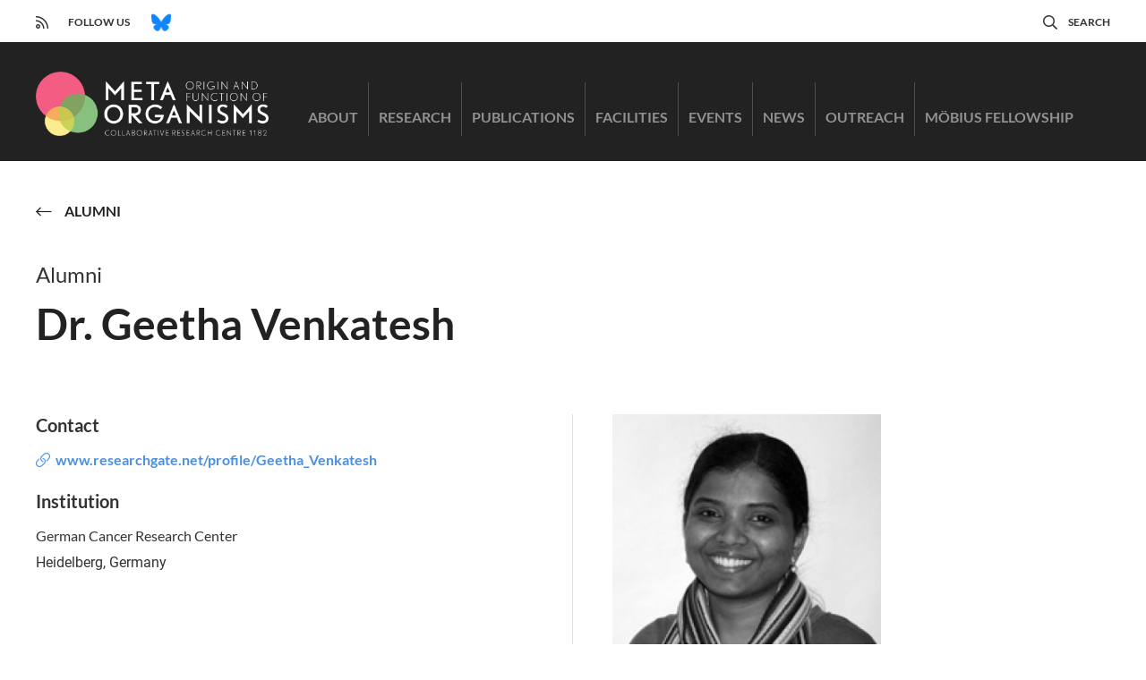

--- FILE ---
content_type: text/html; charset=UTF-8
request_url: https://www.metaorganism-research.com/career/alumni/dr-geetha-venkatesh/
body_size: 10954
content:
<!DOCTYPE html>
<html lang="en-US" class="no-js">

	<head>
		<!-- meta -->
		<meta charset="UTF-8">
					<meta name="viewport" content="width=device-width, initial-scale=1.0">
			<!-- <meta name="theme-color" content="#0074a2"> -->
		
		<!-- title -->
		<title>Dr. Geetha Venkatesh | CRC 1182</title>

		<!-- fav & touch -->
		<link href="https://www.metaorganism-research.com/wp-content/themes/cleantheme/images/fav.ico" rel="shortcut icon">
		<link href="https://www.metaorganism-research.com/wp-content/themes/cleantheme/images/touch.png" rel="apple-touch-icon-precomposed">
		<meta name="msapplication-TileImage" content="https://www.metaorganism-research.com/wp-content/themes/cleantheme/images/tile.png">

		<!-- css + javascript -->
		<link rel="alternate" hreflang="en" href="https://www.metaorganism-research.com/career/alumni/dr-geetha-venkatesh/" />
<link rel="alternate" hreflang="x-default" href="https://www.metaorganism-research.com/career/alumni/dr-geetha-venkatesh/" />

<!-- The SEO Framework by Sybre Waaijer -->
<meta name="robots" content="max-snippet:-1,max-image-preview:large,max-video-preview:-1" />
<link rel="canonical" href="https://www.metaorganism-research.com/career/alumni/dr-geetha-venkatesh/" />
<meta property="og:type" content="article" />
<meta property="og:locale" content="en_US" />
<meta property="og:site_name" content="CRC 1182" />
<meta property="og:title" content="Dr. Geetha Venkatesh" />
<meta property="og:url" content="https://www.metaorganism-research.com/career/alumni/dr-geetha-venkatesh/" />
<meta property="og:image" content="https://www.metaorganism-research.com/wp-content/uploads/2020/05/venkatesh_ggetha_72px_sw.jpg" />
<meta property="og:image:width" content="320" />
<meta property="og:image:height" content="448" />
<meta property="article:published_time" content="2019-08-19T22:00:00+00:00" />
<meta property="article:modified_time" content="2020-11-27T10:09:25+00:00" />
<meta name="twitter:card" content="summary_large_image" />
<meta name="twitter:title" content="Dr. Geetha Venkatesh" />
<meta name="twitter:image" content="https://www.metaorganism-research.com/wp-content/uploads/2020/05/venkatesh_ggetha_72px_sw.jpg" />
<script type="application/ld+json">{"@context":"https://schema.org","@graph":[{"@type":"WebSite","@id":"https://www.metaorganism-research.com/#/schema/WebSite","url":"https://www.metaorganism-research.com/","name":"CRC 1182","alternateName":"Collaborative Research Centre 1182 “Origin and Function of Metaorganisms”","description":"Origin and Function of Metaorganisms","inLanguage":"en-US","potentialAction":{"@type":"SearchAction","target":{"@type":"EntryPoint","urlTemplate":"https://www.metaorganism-research.com/search/{search_term_string}/"},"query-input":"required name=search_term_string"},"publisher":{"@type":"Organization","@id":"https://www.metaorganism-research.com/#/schema/Organization","name":"Collaborative Research Centre 1182 “Origin and Function of Metaorganisms”","url":"https://www.metaorganism-research.com/","logo":{"@type":"ImageObject","url":"https://www.metaorganism-research.com/wp-content/uploads/2022/10/METAORAGANISM-LOGO_RGB_weiss_zeile_en.jpg","contentUrl":"https://www.metaorganism-research.com/wp-content/uploads/2022/10/METAORAGANISM-LOGO_RGB_weiss_zeile_en.jpg","width":579,"height":375,"contentSize":"34806"}}},{"@type":"WebPage","@id":"https://www.metaorganism-research.com/career/alumni/dr-geetha-venkatesh/","url":"https://www.metaorganism-research.com/career/alumni/dr-geetha-venkatesh/","name":"Dr. Geetha Venkatesh | CRC 1182","inLanguage":"en-US","isPartOf":{"@id":"https://www.metaorganism-research.com/#/schema/WebSite"},"breadcrumb":{"@type":"BreadcrumbList","@id":"https://www.metaorganism-research.com/#/schema/BreadcrumbList","itemListElement":[{"@type":"ListItem","position":1,"item":"https://www.metaorganism-research.com/","name":"CRC 1182"},{"@type":"ListItem","position":2,"item":"https://www.metaorganism-research.com/career/alumni/","name":"Archives: Alumni"},{"@type":"ListItem","position":3,"name":"Dr. Geetha Venkatesh"}]},"potentialAction":{"@type":"ReadAction","target":"https://www.metaorganism-research.com/career/alumni/dr-geetha-venkatesh/"},"datePublished":"2019-08-19T22:00:00+00:00","dateModified":"2020-11-27T10:09:25+00:00","author":{"@type":"Person","@id":"https://www.metaorganism-research.com/#/schema/Person/ba6b00ac0fb82033433e0f1cb848e00e","name":"vradmin"}}]}</script>
<!-- / The SEO Framework by Sybre Waaijer | 4.66ms meta | 0.20ms boot -->

<link rel="alternate" type="application/rss+xml" title="CRC 1182 &raquo; Feed" href="https://www.metaorganism-research.com/feed/" />
<link rel="alternate" type="application/rss+xml" title="CRC 1182 &raquo; Comments Feed" href="https://www.metaorganism-research.com/comments/feed/" />
<link rel="alternate" title="oEmbed (JSON)" type="application/json+oembed" href="https://www.metaorganism-research.com/wp-json/oembed/1.0/embed?url=https%3A%2F%2Fwww.metaorganism-research.com%2Fcareer%2Falumni%2Fdr-geetha-venkatesh%2F" />
<link rel="alternate" title="oEmbed (XML)" type="text/xml+oembed" href="https://www.metaorganism-research.com/wp-json/oembed/1.0/embed?url=https%3A%2F%2Fwww.metaorganism-research.com%2Fcareer%2Falumni%2Fdr-geetha-venkatesh%2F&#038;format=xml" />
<style id='wp-img-auto-sizes-contain-inline-css' type='text/css'>
img:is([sizes=auto i],[sizes^="auto," i]){contain-intrinsic-size:3000px 1500px}
/*# sourceURL=wp-img-auto-sizes-contain-inline-css */
</style>
<link rel='stylesheet' id='webfonts-css' href='https://www.metaorganism-research.com/wp-content/themes/cleantheme/fonts/webfonts.css' media='all' />
<style id='wp-emoji-styles-inline-css' type='text/css'>

	img.wp-smiley, img.emoji {
		display: inline !important;
		border: none !important;
		box-shadow: none !important;
		height: 1em !important;
		width: 1em !important;
		margin: 0 0.07em !important;
		vertical-align: -0.1em !important;
		background: none !important;
		padding: 0 !important;
	}
/*# sourceURL=wp-emoji-styles-inline-css */
</style>
<link rel='stylesheet' id='wp-block-library-css' href='https://www.metaorganism-research.com/wp-includes/css/dist/block-library/style.min.css' media='all' />
<style id='wp-block-library-theme-inline-css' type='text/css'>
.wp-block-audio :where(figcaption){color:#555;font-size:13px;text-align:center}.is-dark-theme .wp-block-audio :where(figcaption){color:#ffffffa6}.wp-block-audio{margin:0 0 1em}.wp-block-code{border:1px solid #ccc;border-radius:4px;font-family:Menlo,Consolas,monaco,monospace;padding:.8em 1em}.wp-block-embed :where(figcaption){color:#555;font-size:13px;text-align:center}.is-dark-theme .wp-block-embed :where(figcaption){color:#ffffffa6}.wp-block-embed{margin:0 0 1em}.blocks-gallery-caption{color:#555;font-size:13px;text-align:center}.is-dark-theme .blocks-gallery-caption{color:#ffffffa6}:root :where(.wp-block-image figcaption){color:#555;font-size:13px;text-align:center}.is-dark-theme :root :where(.wp-block-image figcaption){color:#ffffffa6}.wp-block-image{margin:0 0 1em}.wp-block-pullquote{border-bottom:4px solid;border-top:4px solid;color:currentColor;margin-bottom:1.75em}.wp-block-pullquote :where(cite),.wp-block-pullquote :where(footer),.wp-block-pullquote__citation{color:currentColor;font-size:.8125em;font-style:normal;text-transform:uppercase}.wp-block-quote{border-left:.25em solid;margin:0 0 1.75em;padding-left:1em}.wp-block-quote cite,.wp-block-quote footer{color:currentColor;font-size:.8125em;font-style:normal;position:relative}.wp-block-quote:where(.has-text-align-right){border-left:none;border-right:.25em solid;padding-left:0;padding-right:1em}.wp-block-quote:where(.has-text-align-center){border:none;padding-left:0}.wp-block-quote.is-large,.wp-block-quote.is-style-large,.wp-block-quote:where(.is-style-plain){border:none}.wp-block-search .wp-block-search__label{font-weight:700}.wp-block-search__button{border:1px solid #ccc;padding:.375em .625em}:where(.wp-block-group.has-background){padding:1.25em 2.375em}.wp-block-separator.has-css-opacity{opacity:.4}.wp-block-separator{border:none;border-bottom:2px solid;margin-left:auto;margin-right:auto}.wp-block-separator.has-alpha-channel-opacity{opacity:1}.wp-block-separator:not(.is-style-wide):not(.is-style-dots){width:100px}.wp-block-separator.has-background:not(.is-style-dots){border-bottom:none;height:1px}.wp-block-separator.has-background:not(.is-style-wide):not(.is-style-dots){height:2px}.wp-block-table{margin:0 0 1em}.wp-block-table td,.wp-block-table th{word-break:normal}.wp-block-table :where(figcaption){color:#555;font-size:13px;text-align:center}.is-dark-theme .wp-block-table :where(figcaption){color:#ffffffa6}.wp-block-video :where(figcaption){color:#555;font-size:13px;text-align:center}.is-dark-theme .wp-block-video :where(figcaption){color:#ffffffa6}.wp-block-video{margin:0 0 1em}:root :where(.wp-block-template-part.has-background){margin-bottom:0;margin-top:0;padding:1.25em 2.375em}
/*# sourceURL=/wp-includes/css/dist/block-library/theme.min.css */
</style>
<style id='classic-theme-styles-inline-css' type='text/css'>
/*! This file is auto-generated */
.wp-block-button__link{color:#fff;background-color:#32373c;border-radius:9999px;box-shadow:none;text-decoration:none;padding:calc(.667em + 2px) calc(1.333em + 2px);font-size:1.125em}.wp-block-file__button{background:#32373c;color:#fff;text-decoration:none}
/*# sourceURL=/wp-includes/css/classic-themes.min.css */
</style>
<style id='global-styles-inline-css' type='text/css'>
:root{--wp--preset--aspect-ratio--square: 1;--wp--preset--aspect-ratio--4-3: 4/3;--wp--preset--aspect-ratio--3-4: 3/4;--wp--preset--aspect-ratio--3-2: 3/2;--wp--preset--aspect-ratio--2-3: 2/3;--wp--preset--aspect-ratio--16-9: 16/9;--wp--preset--aspect-ratio--9-16: 9/16;--wp--preset--color--black: #333333;--wp--preset--color--cyan-bluish-gray: #abb8c3;--wp--preset--color--white: #ffffff;--wp--preset--color--pale-pink: #f78da7;--wp--preset--color--vivid-red: #cf2e2e;--wp--preset--color--luminous-vivid-orange: #ff6900;--wp--preset--color--luminous-vivid-amber: #fcb900;--wp--preset--color--light-green-cyan: #7bdcb5;--wp--preset--color--vivid-green-cyan: #00d084;--wp--preset--color--pale-cyan-blue: #8ed1fc;--wp--preset--color--vivid-cyan-blue: #0693e3;--wp--preset--color--vivid-purple: #9b51e0;--wp--preset--color--crc-1182-blue: #4a90e2;--wp--preset--color--crc-1182-red: #e2638d;--wp--preset--color--crc-1182-green: #acc984;--wp--preset--color--crc-1182-yellow: #f8daa0;--wp--preset--color--crc-1182-orange: #f0b866;--wp--preset--gradient--vivid-cyan-blue-to-vivid-purple: linear-gradient(135deg,rgb(6,147,227) 0%,rgb(155,81,224) 100%);--wp--preset--gradient--light-green-cyan-to-vivid-green-cyan: linear-gradient(135deg,rgb(122,220,180) 0%,rgb(0,208,130) 100%);--wp--preset--gradient--luminous-vivid-amber-to-luminous-vivid-orange: linear-gradient(135deg,rgb(252,185,0) 0%,rgb(255,105,0) 100%);--wp--preset--gradient--luminous-vivid-orange-to-vivid-red: linear-gradient(135deg,rgb(255,105,0) 0%,rgb(207,46,46) 100%);--wp--preset--gradient--very-light-gray-to-cyan-bluish-gray: linear-gradient(135deg,rgb(238,238,238) 0%,rgb(169,184,195) 100%);--wp--preset--gradient--cool-to-warm-spectrum: linear-gradient(135deg,rgb(74,234,220) 0%,rgb(151,120,209) 20%,rgb(207,42,186) 40%,rgb(238,44,130) 60%,rgb(251,105,98) 80%,rgb(254,248,76) 100%);--wp--preset--gradient--blush-light-purple: linear-gradient(135deg,rgb(255,206,236) 0%,rgb(152,150,240) 100%);--wp--preset--gradient--blush-bordeaux: linear-gradient(135deg,rgb(254,205,165) 0%,rgb(254,45,45) 50%,rgb(107,0,62) 100%);--wp--preset--gradient--luminous-dusk: linear-gradient(135deg,rgb(255,203,112) 0%,rgb(199,81,192) 50%,rgb(65,88,208) 100%);--wp--preset--gradient--pale-ocean: linear-gradient(135deg,rgb(255,245,203) 0%,rgb(182,227,212) 50%,rgb(51,167,181) 100%);--wp--preset--gradient--electric-grass: linear-gradient(135deg,rgb(202,248,128) 0%,rgb(113,206,126) 100%);--wp--preset--gradient--midnight: linear-gradient(135deg,rgb(2,3,129) 0%,rgb(40,116,252) 100%);--wp--preset--font-size--small: 13px;--wp--preset--font-size--medium: 20px;--wp--preset--font-size--large: 36px;--wp--preset--font-size--x-large: 42px;--wp--preset--spacing--20: 0.44rem;--wp--preset--spacing--30: 0.67rem;--wp--preset--spacing--40: 1rem;--wp--preset--spacing--50: 1.5rem;--wp--preset--spacing--60: 2.25rem;--wp--preset--spacing--70: 3.38rem;--wp--preset--spacing--80: 5.06rem;--wp--preset--shadow--natural: 6px 6px 9px rgba(0, 0, 0, 0.2);--wp--preset--shadow--deep: 12px 12px 50px rgba(0, 0, 0, 0.4);--wp--preset--shadow--sharp: 6px 6px 0px rgba(0, 0, 0, 0.2);--wp--preset--shadow--outlined: 6px 6px 0px -3px rgb(255, 255, 255), 6px 6px rgb(0, 0, 0);--wp--preset--shadow--crisp: 6px 6px 0px rgb(0, 0, 0);}:where(.is-layout-flex){gap: 0.5em;}:where(.is-layout-grid){gap: 0.5em;}body .is-layout-flex{display: flex;}.is-layout-flex{flex-wrap: wrap;align-items: center;}.is-layout-flex > :is(*, div){margin: 0;}body .is-layout-grid{display: grid;}.is-layout-grid > :is(*, div){margin: 0;}:where(.wp-block-columns.is-layout-flex){gap: 2em;}:where(.wp-block-columns.is-layout-grid){gap: 2em;}:where(.wp-block-post-template.is-layout-flex){gap: 1.25em;}:where(.wp-block-post-template.is-layout-grid){gap: 1.25em;}.has-black-color{color: var(--wp--preset--color--black) !important;}.has-cyan-bluish-gray-color{color: var(--wp--preset--color--cyan-bluish-gray) !important;}.has-white-color{color: var(--wp--preset--color--white) !important;}.has-pale-pink-color{color: var(--wp--preset--color--pale-pink) !important;}.has-vivid-red-color{color: var(--wp--preset--color--vivid-red) !important;}.has-luminous-vivid-orange-color{color: var(--wp--preset--color--luminous-vivid-orange) !important;}.has-luminous-vivid-amber-color{color: var(--wp--preset--color--luminous-vivid-amber) !important;}.has-light-green-cyan-color{color: var(--wp--preset--color--light-green-cyan) !important;}.has-vivid-green-cyan-color{color: var(--wp--preset--color--vivid-green-cyan) !important;}.has-pale-cyan-blue-color{color: var(--wp--preset--color--pale-cyan-blue) !important;}.has-vivid-cyan-blue-color{color: var(--wp--preset--color--vivid-cyan-blue) !important;}.has-vivid-purple-color{color: var(--wp--preset--color--vivid-purple) !important;}.has-black-background-color{background-color: var(--wp--preset--color--black) !important;}.has-cyan-bluish-gray-background-color{background-color: var(--wp--preset--color--cyan-bluish-gray) !important;}.has-white-background-color{background-color: var(--wp--preset--color--white) !important;}.has-pale-pink-background-color{background-color: var(--wp--preset--color--pale-pink) !important;}.has-vivid-red-background-color{background-color: var(--wp--preset--color--vivid-red) !important;}.has-luminous-vivid-orange-background-color{background-color: var(--wp--preset--color--luminous-vivid-orange) !important;}.has-luminous-vivid-amber-background-color{background-color: var(--wp--preset--color--luminous-vivid-amber) !important;}.has-light-green-cyan-background-color{background-color: var(--wp--preset--color--light-green-cyan) !important;}.has-vivid-green-cyan-background-color{background-color: var(--wp--preset--color--vivid-green-cyan) !important;}.has-pale-cyan-blue-background-color{background-color: var(--wp--preset--color--pale-cyan-blue) !important;}.has-vivid-cyan-blue-background-color{background-color: var(--wp--preset--color--vivid-cyan-blue) !important;}.has-vivid-purple-background-color{background-color: var(--wp--preset--color--vivid-purple) !important;}.has-black-border-color{border-color: var(--wp--preset--color--black) !important;}.has-cyan-bluish-gray-border-color{border-color: var(--wp--preset--color--cyan-bluish-gray) !important;}.has-white-border-color{border-color: var(--wp--preset--color--white) !important;}.has-pale-pink-border-color{border-color: var(--wp--preset--color--pale-pink) !important;}.has-vivid-red-border-color{border-color: var(--wp--preset--color--vivid-red) !important;}.has-luminous-vivid-orange-border-color{border-color: var(--wp--preset--color--luminous-vivid-orange) !important;}.has-luminous-vivid-amber-border-color{border-color: var(--wp--preset--color--luminous-vivid-amber) !important;}.has-light-green-cyan-border-color{border-color: var(--wp--preset--color--light-green-cyan) !important;}.has-vivid-green-cyan-border-color{border-color: var(--wp--preset--color--vivid-green-cyan) !important;}.has-pale-cyan-blue-border-color{border-color: var(--wp--preset--color--pale-cyan-blue) !important;}.has-vivid-cyan-blue-border-color{border-color: var(--wp--preset--color--vivid-cyan-blue) !important;}.has-vivid-purple-border-color{border-color: var(--wp--preset--color--vivid-purple) !important;}.has-vivid-cyan-blue-to-vivid-purple-gradient-background{background: var(--wp--preset--gradient--vivid-cyan-blue-to-vivid-purple) !important;}.has-light-green-cyan-to-vivid-green-cyan-gradient-background{background: var(--wp--preset--gradient--light-green-cyan-to-vivid-green-cyan) !important;}.has-luminous-vivid-amber-to-luminous-vivid-orange-gradient-background{background: var(--wp--preset--gradient--luminous-vivid-amber-to-luminous-vivid-orange) !important;}.has-luminous-vivid-orange-to-vivid-red-gradient-background{background: var(--wp--preset--gradient--luminous-vivid-orange-to-vivid-red) !important;}.has-very-light-gray-to-cyan-bluish-gray-gradient-background{background: var(--wp--preset--gradient--very-light-gray-to-cyan-bluish-gray) !important;}.has-cool-to-warm-spectrum-gradient-background{background: var(--wp--preset--gradient--cool-to-warm-spectrum) !important;}.has-blush-light-purple-gradient-background{background: var(--wp--preset--gradient--blush-light-purple) !important;}.has-blush-bordeaux-gradient-background{background: var(--wp--preset--gradient--blush-bordeaux) !important;}.has-luminous-dusk-gradient-background{background: var(--wp--preset--gradient--luminous-dusk) !important;}.has-pale-ocean-gradient-background{background: var(--wp--preset--gradient--pale-ocean) !important;}.has-electric-grass-gradient-background{background: var(--wp--preset--gradient--electric-grass) !important;}.has-midnight-gradient-background{background: var(--wp--preset--gradient--midnight) !important;}.has-small-font-size{font-size: var(--wp--preset--font-size--small) !important;}.has-medium-font-size{font-size: var(--wp--preset--font-size--medium) !important;}.has-large-font-size{font-size: var(--wp--preset--font-size--large) !important;}.has-x-large-font-size{font-size: var(--wp--preset--font-size--x-large) !important;}
:where(.wp-block-post-template.is-layout-flex){gap: 1.25em;}:where(.wp-block-post-template.is-layout-grid){gap: 1.25em;}
:where(.wp-block-term-template.is-layout-flex){gap: 1.25em;}:where(.wp-block-term-template.is-layout-grid){gap: 1.25em;}
:where(.wp-block-columns.is-layout-flex){gap: 2em;}:where(.wp-block-columns.is-layout-grid){gap: 2em;}
:root :where(.wp-block-pullquote){font-size: 1.5em;line-height: 1.6;}
/*# sourceURL=global-styles-inline-css */
</style>
<link rel='stylesheet' id='responsive-lightbox-swipebox-css' href='https://www.metaorganism-research.com/wp-content/plugins/responsive-lightbox/assets/swipebox/swipebox.min.css' media='all' />
<link rel='stylesheet' id='font-awesome5-css' href='https://www.metaorganism-research.com/wp-content/themes/agoodstart5/libraries/font-awesome5/css/all.css' media='all' />
<link rel='stylesheet' id='agoodstart-css' href='https://www.metaorganism-research.com/wp-content/themes/agoodstart5/style.css' media='all' />
<link rel='stylesheet' id='settings-css' href='https://www.metaorganism-research.com/wp-content/themes/cleantheme/css/generated/settings.css' media='all' />
<link rel='stylesheet' id='style-css' href='https://www.metaorganism-research.com/wp-content/themes/cleantheme/css/style.css' media='all' />
<link rel='stylesheet' id='medium-css' href='https://www.metaorganism-research.com/wp-content/themes/cleantheme/css/medium.css' media='only screen and (min-width: 640px)' />
<link rel='stylesheet' id='large-css' href='https://www.metaorganism-research.com/wp-content/themes/cleantheme/css/large.css' media='only screen and (min-width: 920px)' />
<link rel='stylesheet' id='max-css' href='https://www.metaorganism-research.com/wp-content/themes/cleantheme/css/max.css' media='only screen and (min-width: 1140px)' />
<link rel='stylesheet' id='medium-down-css' href='https://www.metaorganism-research.com/wp-content/themes/cleantheme/css/medium-down.css' media='only screen and (max-width: 919px)' />
<link rel='stylesheet' id='small-css' href='https://www.metaorganism-research.com/wp-content/themes/cleantheme/css/small.css' media='only screen and (max-width: 639px)' />
<link rel='stylesheet' id='print-css' href='https://www.metaorganism-research.com/wp-content/themes/cleantheme/css/print/print.css' media='print' />
<link rel='stylesheet' id='borlabs-cookie-custom-css' href='https://www.metaorganism-research.com/wp-content/cache/borlabs-cookie/1/borlabs-cookie-1-en.css' media='all' />
<script type="text/javascript" src="https://www.metaorganism-research.com/wp-includes/js/jquery/jquery.min.js" id="jquery-core-js"></script>
<script type="text/javascript" src="https://www.metaorganism-research.com/wp-includes/js/jquery/jquery-migrate.min.js" id="jquery-migrate-js"></script>
<script type="text/javascript" src="https://www.metaorganism-research.com/wp-content/plugins/responsive-lightbox/assets/infinitescroll/infinite-scroll.pkgd.min.js" id="responsive-lightbox-infinite-scroll-js"></script>
<script type="text/javascript" src="https://www.metaorganism-research.com/wp-content/themes/agoodstart5/libraries/modernizr/modernizr.min.js" id="modernizr-js"></script>
<script type="text/javascript" src="https://www.metaorganism-research.com/wp-content/themes/cleantheme/js/jquery.theme.js" id="jquery-theme-js-js"></script>
<script data-no-optimize="1" data-no-minify="1" data-cfasync="false" type="text/javascript" src="https://www.metaorganism-research.com/wp-content/cache/borlabs-cookie/1/borlabs-cookie-config-en.json.js" id="borlabs-cookie-config-js"></script>
<link rel="https://api.w.org/" href="https://www.metaorganism-research.com/wp-json/" /><link rel="EditURI" type="application/rsd+xml" title="RSD" href="https://www.metaorganism-research.com/xmlrpc.php?rsd" />
<meta name="generator" content="WPML ver:4.8.6 stt:1;" />
	</head>

	<body class="not-front wp-singular alumni-template-default single single-alumni postid-906 wp-embed-responsive wp-theme-agoodstart5 wp-child-theme-cleantheme not-logged-in fa-5">

		
		<div id="wrapper" class="site-wrapper clear">

			
<div class="search-container container">
	<div class="max-width">
		<form id="search" class="site-search" method="get" action="https://www.metaorganism-research.com" role="search" onsubmit="if (this.s.value == '') { this.s.focus(); return false; }">
			<input class="search-input" type="search" name="s" placeholder="Search &hellip;">
			
			<button class="search-submit" type="submit"><i class="fal fa-search"></i></button>
			
			<button class="search-close"><i class="fal fa-times-circle"></i></button>
		</form>
	</div>
</div>
			<div class="page-top-container container">
				<div id="page-top" class="site-page-top clear">
					<ul id="social-menu" class="menu-depth-0 menu  clear"><li class="menu-item-social no-title menu-item menu-item-type-custom menu-item-object-custom menu-item-has-fa menu-item-depth-0"><a href="/feed/" class="menu-link-social menu-link menu-link-depth-0"><i class="far fa-rss"></i><span class="menu-link-title">RSS</span></a></li><li class="menu-item-social menu-item menu-item-type-custom menu-item-object-custom menu-item-depth-0"><a class="menu-link-social menu-link menu-link-depth-0 no-link"><span class="menu-link-title">Follow us</span></a></li><li class="menu-item-social bluesky no-title menu-item menu-item-type-custom menu-item-object-custom menu-item-depth-0"><a target="_blank" href="https://bsky.app/profile/crc1182.bsky.social" class="menu-link-social menu-link menu-link-depth-0"><span class="menu-link-title">Bluesky</span></a></li></ul>
					<ul id="meta-menu" class="menu-depth-0 menu  clear"><li class="menu-item-meta menu-item menu-item-type-custom menu-item-object-custom menu-item-has-fa menu-item-depth-0"><a href="#search" class="menu-link-meta menu-link menu-link-depth-0"><i class="far fa-search"></i><span class="menu-link-title">Search</span></a></li></ul>				</div>
			</div>

			<div class="header-container container">
				<header id="header" class="site-header clear">

					<div id="branding" class="site-branding clear">
						
						<div id="logo" class="site-logo">
						 	<a href="https://www.metaorganism-research.com">
								<img src="https://www.metaorganism-research.com/wp-content/themes/cleantheme/images/logo.png" alt="Logo" class="logo">
								<img src="https://www.metaorganism-research.com/wp-content/themes/cleantheme/images/logo-sticky.png" alt="Logo" class="logo-sticky">
								<span class="element-invisible">CRC 1182 - Origin and Function of Metaorganisms</span>
							</a>
						</div>
					</div>

					


											<button class="nav-button hide-large hide-max"><span class="icon-menu"></span></button>
					
					<nav class="navigation">
						<ul id="main-menu" class="menu-depth-0 menu  clear"><li class="menu-item-main menu-item menu-item-type-post_type menu-item-object-page menu-item-depth-0"><a href="https://www.metaorganism-research.com/about/" class="menu-link-main menu-link menu-link-depth-0"><span class="menu-link-title">About</span></a></li><li class="menu-item-main menu-item menu-item-type-post_type menu-item-object-page menu-item-has-children menu-item-depth-0"><a href="https://www.metaorganism-research.com/project-groups/" class="menu-link-main menu-link menu-link-depth-0"><span class="menu-link-title">Research</span></a><ul class="sub-menu-main sub-menu menu-depth-1 clear"><li class="menu-item-main menu-item menu-item-type-post_type menu-item-object-page menu-item-has-children menu-item-depth-1"><a href="https://www.metaorganism-research.com/project-groups/" class="menu-link-main menu-link menu-link-depth-1"><span class="menu-link-title">Research Projects</span></a><ul class="sub-menu-main sub-menu menu-depth-2 clear"><li class="menu-item-main letter-a menu-item menu-item-type-post_type menu-item-object-page menu-item-depth-2 menu-item-is-alias"><a href="https://www.metaorganism-research.com/project-groups/?filter-project_group_category=25" class="menu-link-main menu-link menu-link-depth-2"><span class="menu-link-title">Evolution and Ecology</span></a></li><li class="menu-item-main letter-b menu-item menu-item-type-post_type menu-item-object-page menu-item-depth-2 menu-item-is-alias"><a href="https://www.metaorganism-research.com/project-groups/?filter-project_group_category=39" class="menu-link-main menu-link menu-link-depth-2"><span class="menu-link-title">Recognition and Communication</span></a></li><li class="menu-item-main letter-c menu-item menu-item-type-post_type menu-item-object-page menu-item-depth-2 menu-item-is-alias"><a href="https://www.metaorganism-research.com/project-groups/?filter-project_group_category=43" class="menu-link-main menu-link menu-link-depth-2"><span class="menu-link-title">Function and Life History</span></a></li></ul></li><li class="menu-item-main menu-item menu-item-type-post_type menu-item-object-page menu-item-has-children menu-item-depth-1"><a href="https://www.metaorganism-research.com/researchers/" class="menu-link-main menu-link menu-link-depth-1"><span class="menu-link-title">Researchers</span></a><ul class="sub-menu-main sub-menu menu-depth-2 clear"><li class="menu-item-main menu-item menu-item-type-post_type menu-item-object-page menu-item-depth-2 menu-item-is-alias"><a href="https://www.metaorganism-research.com/researchers/?filter-researcher_role=4" class="menu-link-main menu-link menu-link-depth-2"><span class="menu-link-title">Principal Investigators</span></a></li><li class="menu-item-main menu-item menu-item-type-post_type menu-item-object-page menu-item-depth-2 menu-item-is-alias"><a href="https://www.metaorganism-research.com/researchers/?filter-researcher_role=5" class="menu-link-main menu-link menu-link-depth-2"><span class="menu-link-title">Postdoctoral Researchers</span></a></li><li class="menu-item-main menu-item menu-item-type-post_type menu-item-object-page menu-item-depth-2 menu-item-is-alias"><a href="https://www.metaorganism-research.com/researchers/?filter-researcher_role=6" class="menu-link-main menu-link menu-link-depth-2"><span class="menu-link-title">Doctoral Candidates</span></a></li></ul></li></ul></li><li class="menu-item-main menu-item menu-item-type-post_type menu-item-object-page menu-item-depth-0"><a href="https://www.metaorganism-research.com/publications/" class="menu-link-main menu-link menu-link-depth-0"><span class="menu-link-title">Publications</span></a></li><li class="menu-item-main menu-item menu-item-type-post_type menu-item-object-page menu-item-has-children menu-item-depth-0"><a href="https://www.metaorganism-research.com/facilities/" class="menu-link-main menu-link menu-link-depth-0"><span class="menu-link-title">Facilities</span></a><ul class="sub-menu-main sub-menu menu-depth-1 clear"><li class="menu-item-main letter-z2 menu-item menu-item-type-post_type menu-item-object-project_group menu-item-depth-1"><a href="https://www.metaorganism-research.com/project-groups/z2/" class="menu-link-main menu-link menu-link-depth-1"><span class="menu-link-title">Microorganism: Culture and single cell analysis</span></a></li><li class="menu-item-main letter-z3 menu-item menu-item-type-post_type menu-item-object-project_group menu-item-depth-1"><a href="https://www.metaorganism-research.com/project-groups/z3/" class="menu-link-main menu-link menu-link-depth-1"><span class="menu-link-title">Next generation sequencing and proteomics applications for studying Metaorganisms</span></a></li><li class="menu-item-main letter-inf menu-item menu-item-type-post_type menu-item-object-project_group menu-item-depth-1"><a href="https://www.metaorganism-research.com/project-groups/inf/" class="menu-link-main menu-link menu-link-depth-1"><span class="menu-link-title">Data management and integrated analyses</span></a></li></ul></li><li class="menu-item-main menu-item menu-item-type-post_type menu-item-object-page menu-item-has-children menu-item-depth-0"><a href="https://www.metaorganism-research.com/seminars-events/" class="menu-link-main menu-link menu-link-depth-0"><span class="menu-link-title">Events</span></a><ul class="sub-menu-main sub-menu menu-depth-1 clear"><li class="menu-item-main menu-item menu-item-type-post_type menu-item-object-page menu-item-depth-1"><a href="https://www.metaorganism-research.com/seminars-events/activities/" class="menu-link-main menu-link menu-link-depth-1"><span class="menu-link-title">Upcoming Events</span></a></li><li class="menu-item-main menu-item menu-item-type-taxonomy menu-item-object-activity_category menu-item-depth-1 menu-item-term-crc-1182-metaorganism-symposium"><a href="https://www.metaorganism-research.com/activity-category/crc-1182-metaorganism-symposium/" class="menu-link-main menu-link menu-link-depth-1"><span class="menu-link-title">CRC 1182 Metaorganism Symposia</span></a></li><li class="menu-item-main menu-item menu-item-type-taxonomy menu-item-object-activity_category menu-item-depth-1 menu-item-term-crc-1182-talk"><a href="https://www.metaorganism-research.com/activity-category/crc-1182-talk/" class="menu-link-main menu-link menu-link-depth-1"><span class="menu-link-title">CRC 1182 Invited Talks</span></a></li><li class="menu-item-main menu-item menu-item-type-taxonomy menu-item-object-activity_category menu-item-depth-1 menu-item-term-crc-1182-workshops"><a href="https://www.metaorganism-research.com/activity-category/crc-1182-workshops/" class="menu-link-main menu-link menu-link-depth-1"><span class="menu-link-title">CRC 1182 Workshops</span></a></li><li class="menu-item-main menu-item menu-item-type-taxonomy menu-item-object-activity_category menu-item-depth-1 menu-item-term-crc-1182-retreat"><a href="https://www.metaorganism-research.com/activity-category/crc-1182-retreat/" class="menu-link-main menu-link menu-link-depth-1"><span class="menu-link-title">CRC 1182 Retreats</span></a></li></ul></li><li class="menu-item-main menu-item menu-item-type-post_type menu-item-object-page menu-item-depth-0"><a href="https://www.metaorganism-research.com/news/" class="menu-link-main menu-link menu-link-depth-0"><span class="menu-link-title">News</span></a></li><li class="menu-item-main menu-item menu-item-type-post_type menu-item-object-page menu-item-has-children menu-item-depth-0"><a href="https://www.metaorganism-research.com/outreach/" class="menu-link-main menu-link menu-link-depth-0"><span class="menu-link-title">Outreach</span></a><ul class="sub-menu-main sub-menu menu-depth-1 clear"><li class="menu-item-main menu-item menu-item-type-post_type menu-item-object-page menu-item-has-children menu-item-depth-1"><a href="https://www.metaorganism-research.com/videos/" class="menu-link-main menu-link menu-link-depth-1"><span class="menu-link-title">Videos</span></a><ul class="sub-menu-main sub-menu menu-depth-2 clear"><li class="menu-item-main menu-item menu-item-type-taxonomy menu-item-object-video_category menu-item-depth-2 menu-item-term-talks"><a href="https://www.metaorganism-research.com/video-category/talks/" class="menu-link-main menu-link menu-link-depth-2"><span class="menu-link-title">Recorded Lectures by Invited Speakers</span></a></li><li class="menu-item-main menu-item menu-item-type-taxonomy menu-item-object-video_category menu-item-depth-2 menu-item-term-interviews"><a href="https://www.metaorganism-research.com/video-category/interviews/" class="menu-link-main menu-link menu-link-depth-2"><span class="menu-link-title">Interviews with International Guests</span></a></li><li class="menu-item-main menu-item menu-item-type-taxonomy menu-item-object-video_category menu-item-depth-2 menu-item-term-discussion"><a href="https://www.metaorganism-research.com/video-category/discussion/" class="menu-link-main menu-link menu-link-depth-2"><span class="menu-link-title">Round Table Discussions with International Experts</span></a></li><li class="menu-item-main menu-item menu-item-type-taxonomy menu-item-object-video_category menu-item-depth-2 menu-item-term-young-researchers"><a href="https://www.metaorganism-research.com/video-category/young-researchers/" class="menu-link-main menu-link menu-link-depth-2"><span class="menu-link-title">Young Researchers: Interviews &#038; Talks</span></a></li></ul></li><li class="menu-item-main menu-item menu-item-type-post_type menu-item-object-project_group menu-item-has-children menu-item-depth-1"><a href="https://www.metaorganism-research.com/project-groups/pr/" class="menu-link-main menu-link menu-link-depth-1"><span class="menu-link-title">Communicating the Metaorganism &#8211; PR Project within the CRC 1182</span></a><ul class="sub-menu-main sub-menu menu-depth-2 clear"><li class="menu-item-main letter-pr1 menu-item menu-item-type-post_type menu-item-object-project_group menu-item-depth-2"><a href="https://www.metaorganism-research.com/project-groups/pr/pr-1/" class="menu-link-main menu-link menu-link-depth-2"><span class="menu-link-title">Perspectives on Metaorganisms</span></a></li><li class="menu-item-main letter-pr2 menu-item menu-item-type-post_type menu-item-object-project_group menu-item-depth-2"><a href="https://www.metaorganism-research.com/project-groups/pr/pr-2-3/" class="menu-link-main menu-link menu-link-depth-2"><span class="menu-link-title">Science Outreach Program</span></a></li><li class="menu-item-main letter-pr3 menu-item menu-item-type-post_type menu-item-object-project_group menu-item-depth-2"><a href="https://www.metaorganism-research.com/project-groups/pr/pr-3/" class="menu-link-main menu-link menu-link-depth-2"><span class="menu-link-title">Meet the Metaorganism</span></a></li></ul></li></ul></li><li class="menu-item-main menu-item menu-item-type-post_type menu-item-object-page menu-item-depth-0"><a href="https://www.metaorganism-research.com/crc-1182-karl-august-mobius-fellowship-2/" class="menu-link-main menu-link menu-link-depth-0"><span class="menu-link-title">Möbius Fellowship</span></a></li></ul>					</nav>

				</header>
			</div>

			
			


<div class="intro-container intro-container--intro container light">
	<div id="intro" class="site-intro">
		<div id="breadcrumb"><a href="https://www.metaorganism-research.com/career/alumni/"><i class="fal fa-long-arrow-left"></i><span>Alumni</span></a></div>				
		<div class="roles h3">
			Alumni		</div>
		
		<h1 class="title page-title">
			<span>Dr. Geetha Venkatesh</span>
		</h1>
	</div>
</div>


<div class="main-container container">
	<div id="main" class="site-main main-alumni element-main template-single-alumni clear">
		
		<div class="content-container">
			<main id="content" class="site-content content-alumni element-content template-single-alumni clear">
						
															
	
		 
	<article id="post-906" class="post post-type-alumni post-view-full post-scope-standard status-publish has-post-thumbnail clear article-alumni element-article template-article-alumni">
	
		<div class="info">
			<div class="contact">
				<h4>Contact</h4>
				
											
								
								
									<div class="field field-website">
														<a href="https://www.researchgate.net/profile/Geetha_Venkatesh" target="_blank"><i class="fal fa-link fa-before"></i>www.researchgate.net/profile/Geetha_Venkatesh</a>
											</div>
							</div>
			
						
						
									
							<div class="institutions">
					<h4>Institution</h4>
					
																																																																																																										<div class="institution">
																
																	<a href="https://www.dkfz.de/en/index.html" target="_blank" title="German Cancer Research Center">
																
								German Cancer Research Center								
																	</a>
															</div>
																																																																																																																																																																																																																																																																																																																																																																																																																																																																																																																			</div>
						
						
																			
				<div class="countries">					
					Heidelberg, Germany				</div>
						
											
					</div>
		
		<div class="profile">
			<div class="field field-thumbnail">
				<figure class="bg-image bg-image-7-9" style="background-image: url(https://www.metaorganism-research.com/wp-content/uploads/2020/05/venkatesh_ggetha_72px_sw.jpg);">
					<img width="320" height="448" src="https://www.metaorganism-research.com/wp-content/uploads/2020/05/venkatesh_ggetha_72px_sw.jpg" class="attachment-medium_large size-medium_large" alt="" decoding="async" fetchpriority="high" loading="eager" />				</figure>
			</div>
		</div>
			
	</article>

													
			</main>
		</div>
	
	</div>
</div>

<div class="intro-container intro-container--alumni-crc container">
	<div id="intro-alumni-crc" class="site-intro">
		<h2 class="title">Position in the Collaborative Research Centre 1182</h2>
		
					
					<div class="field-body">
				Postdoctoral Researcher			</div>
			</div>
</div>

<div class="alumni-crc-container container">
	<div id="alumni-crc">
					
					<div class="part">
				<h4>Part of the CRC 1182</h4>
				
				01/2016 - 05/2016			</div>
				
			
							
							<div class="institutions">
					<h4>Institution</h4>
					
																
						<div class="institution">
															<a href="http://www.uni-kiel.de/" class="not-external" target="_blank" title="Kiel University">
														
							<i class="fal fa-university fa-before"></i>Kiel University							
															</a>
													</div>
																
						<div class="institution">
															<a href="https://www.uksh.de/en/" class="not-external" target="_blank" title="University Hospital Schleswig Holstein">
														
							<i class="fal fa-university fa-before"></i>University Hospital Schleswig Holstein							
															</a>
													</div>
																
						<div class="institution">
															<a href="http://www.ikmb.uni-kiel.de/" class="not-external" target="_blank" title="Institute of Clinical Molecular Biology">
														
							<i class="fal fa-university fa-before"></i>Institute of Clinical Molecular Biology							
															</a>
													</div>
									</div>
							
							
					<div class="head">
				<h4>Principle Investigator</h4>
				
									<a href="https://www.metaorganism-research.com/researchers/prof-dr-andre-franke/" target="_blank" title="Prof. Dr. Andre Franke">
						Prof. Dr. Andre Franke					</a>
							</div>
				
			
				
			
					<div class="projects">
				<h4>CRC 1182 Project (Phase 1)</h4>
				
																		
					<div class="project">
													<a href="https://phase1.metaorganism-research.com/project-groups/inf/" title="Data management and integrated analyses " target="_blank">
												
						INF						
													"Data management and integrated analyses "												
													</a>
											</div>
							</div>
			</div>
</div>


	


			

	
	<div class="widget-area-sponsor-container widget-area-container container">
		<div class="widget-area-title">
			<h2><span>Institutions & Partners</span></h2>
		</div>
		
		<aside id="widget-area-sponsor" class="widget-area widget-area-sponsor element-widget-area template-sidebar-sponsor clear">
			
			<section id="media_image-2" class="widget_media_image widget no-title"><div class="widget-inner clear"><h3 class="widget-title">Kiel Life Science</h3><a href="https://www.kls.uni-kiel.de/" target="_blank"><img width="300" height="300" src="https://www.metaorganism-research.com/wp-content/uploads/2020/05/kls-logo_rgb-300x300.png" class="image wp-image-2203  attachment-medium size-medium" alt="" style="max-width: 100%; height: auto;" title="Kiel Life Science" decoding="async" srcset="https://www.metaorganism-research.com/wp-content/uploads/2020/05/kls-logo_rgb.png 300w, https://www.metaorganism-research.com/wp-content/uploads/2020/05/kls-logo_rgb-150x150.png 150w" sizes="(max-width: 300px) 100vw, 300px" loading="eager" /></a></div></section><section id="media_image-3" class="widget_media_image widget no-title"><div class="widget-inner clear"><h3 class="widget-title">PMI</h3><a href="https://precisionmedicine.de/" target="_blank"><img width="300" height="154" src="https://www.metaorganism-research.com/wp-content/uploads/2020/05/logo_PMI_2019_4C_weiss-300x154.jpg" class="image wp-image-2205  attachment-medium size-medium" alt="" style="max-width: 100%; height: auto;" title="PMI" decoding="async" srcset="https://www.metaorganism-research.com/wp-content/uploads/2020/05/logo_PMI_2019_4C_weiss-300x154.jpg 300w, https://www.metaorganism-research.com/wp-content/uploads/2020/05/logo_PMI_2019_4C_weiss-1024x526.jpg 1024w, https://www.metaorganism-research.com/wp-content/uploads/2020/05/logo_PMI_2019_4C_weiss-768x394.jpg 768w, https://www.metaorganism-research.com/wp-content/uploads/2020/05/logo_PMI_2019_4C_weiss.jpg 1348w" sizes="(max-width: 300px) 100vw, 300px" loading="eager" /></a></div></section> 
				
		</aside>
	</div>
	

			

	
	<div class="widget-area-partner-container widget-area-container container">
		<aside id="widget-area-partner" class="widget-area widget-area-partner element-widget-area template-sidebar-partner clear">
			
			<section id="media_image-4" class="widget_media_image widget no-title"><div class="widget-inner clear"><h3 class="widget-title">CAU</h3><a href="https://www.uni-kiel.de/" target="_blank"><img width="300" height="101" src="https://www.metaorganism-research.com/wp-content/uploads/2020/05/logo-cau-300x101.png" class="image wp-image-2207  attachment-medium size-medium" alt="" style="max-width: 100%; height: auto;" title="CAU" decoding="async" srcset="https://www.metaorganism-research.com/wp-content/uploads/2020/05/logo-cau-300x101.png 300w, https://www.metaorganism-research.com/wp-content/uploads/2020/05/logo-cau.png 374w" sizes="(max-width: 300px) 100vw, 300px" loading="eager" /></a></div></section><section id="media_image-5" class="widget_media_image widget no-title"><div class="widget-inner clear"><h3 class="widget-title">GEOMAR</h3><a href="https://geomar.de/" target="_blank"><img width="300" height="116" src="https://www.metaorganism-research.com/wp-content/uploads/2020/05/logo-geomar-300x116.png" class="image wp-image-2211  attachment-medium size-medium" alt="" style="max-width: 100%; height: auto;" title="GEOMAR" decoding="async" srcset="https://www.metaorganism-research.com/wp-content/uploads/2020/05/logo-geomar-300x116.png 300w, https://www.metaorganism-research.com/wp-content/uploads/2020/05/logo-geomar.png 374w" sizes="(max-width: 300px) 100vw, 300px" loading="eager" /></a></div></section><section id="media_image-8" class="widget_media_image widget no-title"><div class="widget-inner clear"><h3 class="widget-title">Max Planck Insitute for Evolutionary Biology</h3><a href="https://www.evolbio.mpg.de/" target="_blank"><img width="300" height="68" src="https://www.metaorganism-research.com/wp-content/uploads/2020/10/MPI_Logo_V1_1-line_Master_mpg_green-300x68.jpg" class="image wp-image-7423  attachment-medium size-medium" alt="" style="max-width: 100%; height: auto;" title="Max Planck Insitute for Evolutionary Biology" decoding="async" srcset="https://www.metaorganism-research.com/wp-content/uploads/2020/10/MPI_Logo_V1_1-line_Master_mpg_green-300x68.jpg 300w, https://www.metaorganism-research.com/wp-content/uploads/2020/10/MPI_Logo_V1_1-line_Master_mpg_green-1024x231.jpg 1024w, https://www.metaorganism-research.com/wp-content/uploads/2020/10/MPI_Logo_V1_1-line_Master_mpg_green-768x173.jpg 768w, https://www.metaorganism-research.com/wp-content/uploads/2020/10/MPI_Logo_V1_1-line_Master_mpg_green.jpg 1176w" sizes="(max-width: 300px) 100vw, 300px" loading="eager" /></a></div></section><section id="media_image-9" class="widget_media_image widget no-title"><div class="widget-inner clear"><h3 class="widget-title">Heinrich Heine Universität Düsseldorf</h3><a href="https://www.uni-duesseldorf.de"><img width="300" height="73" src="https://www.metaorganism-research.com/wp-content/uploads/2020/06/2000px-HHU_Logo.svg_-300x73.png" class="image wp-image-3087  attachment-medium size-medium" alt="" style="max-width: 100%; height: auto;" decoding="async" srcset="https://www.metaorganism-research.com/wp-content/uploads/2020/06/2000px-HHU_Logo.svg_-300x73.png 300w, https://www.metaorganism-research.com/wp-content/uploads/2020/06/2000px-HHU_Logo.svg_-1024x249.png 1024w, https://www.metaorganism-research.com/wp-content/uploads/2020/06/2000px-HHU_Logo.svg_-768x187.png 768w, https://www.metaorganism-research.com/wp-content/uploads/2020/06/2000px-HHU_Logo.svg_-1536x374.png 1536w, https://www.metaorganism-research.com/wp-content/uploads/2020/06/2000px-HHU_Logo.svg_.png 2000w" sizes="(max-width: 300px) 100vw, 300px" loading="eager" /></a></div></section><section id="media_image-6" class="widget_media_image widget no-title"><div class="widget-inner clear"><h3 class="widget-title">Deutsche Forschungsgemeinschaft</h3><a href="https://www.dfg.de/" target="_blank"><img width="300" height="130" src="https://www.metaorganism-research.com/wp-content/uploads/2020/05/logo-dfg-300x130.png" class="image wp-image-2209  attachment-medium size-medium" alt="" style="max-width: 100%; height: auto;" title="Deutsche Forschungsgemeinschaft" decoding="async" srcset="https://www.metaorganism-research.com/wp-content/uploads/2020/05/logo-dfg-300x130.png 300w, https://www.metaorganism-research.com/wp-content/uploads/2020/05/logo-dfg.png 374w" sizes="(max-width: 300px) 100vw, 300px" loading="eager" /></a></div></section> 
				
		</aside>
	</div>
	

			<div class="footer-container container">
				<footer id="footer" class="site-footer clear">

					


					<ul id="footer-menu" class="menu-depth-0 menu  clear"><li class="menu-item-footer menu-item menu-item-type-post_type menu-item-object-page menu-item-depth-0"><a href="https://www.metaorganism-research.com/contact/" class="menu-link-footer menu-link menu-link-depth-0"><span class="menu-link-title">Contact</span></a></li><li class="menu-item-footer menu-item menu-item-type-post_type menu-item-object-page menu-item-depth-0"><a href="https://www.metaorganism-research.com/imprint/" class="menu-link-footer menu-link menu-link-depth-0"><span class="menu-link-title">Imprint</span></a></li><li class="menu-item-footer menu-item menu-item-type-post_type menu-item-object-page menu-item-privacy-policy menu-item-depth-0"><a href="https://www.metaorganism-research.com/privacy-policy/" class="menu-link-footer menu-link menu-link-depth-0"><span class="menu-link-title">Privacy</span></a></li><li class="menu-item-footer borlabs-cookie-preference menu-item menu-item-type-custom menu-item-object-custom menu-item-depth-0"><a href="#cookie-preference" class="menu-link-footer menu-link menu-link-depth-0"><span class="menu-link-title">Cookie-Settings</span></a></li></ul>
				</footer>
			</div>

		</div>

		
		
		<script type="speculationrules">
{"prefetch":[{"source":"document","where":{"and":[{"href_matches":"/*"},{"not":{"href_matches":["/wp-*.php","/wp-admin/*","/wp-content/uploads/*","/wp-content/*","/wp-content/plugins/*","/wp-content/themes/cleantheme/*","/wp-content/themes/agoodstart5/*","/*\\?(.+)"]}},{"not":{"selector_matches":"a[rel~=\"nofollow\"]"}},{"not":{"selector_matches":".no-prefetch, .no-prefetch a"}}]},"eagerness":"conservative"}]}
</script>
<script type="text/javascript">
			jQuery("body:not(.sidebar-primary, .sidebar-secondary)").addClass("no-sidebar");
			jQuery("body:not(.sidebar-primary)").addClass("no-sidebar-primary");
			jQuery("body:not(.sidebar-secondary)").addClass("no-sidebar-secondary");
		</script><script type='text/javascript'>
		jQuery('.menu').each(function() {
			jQuery('.current-menu-item.menu-item-is-alias').removeClass('current-menu-item').parentsUntil('.menu-depth-0', 'li').removeClass('current-menu-ancestor');
			jQuery('.current-menu-ancestor.menu-item-is-alias').removeClass('current-menu-ancestor');
			
			jQuery('.current-menu-ancestor', jQuery(this)).last().parents('li:not([class*="current-menu-ancestor"])').addClass('current-menu-ancestor');
		});
		
		jQuery('.menu-link').each(function() {
			var link = jQuery(this);
			var item = link.parent('.menu-item');
			queryAnchor = location.hash;
			linkAnchor = this.hash;
			
			if (linkAnchor && item.hasClass('current-menu-item')) {
				if (linkAnchor == queryAnchor) {
					item.addClass('current-menu-item-active-anchor');
				} else {
					item.addClass('current-menu-item-not-active-anchor');
				}
			}
		});
	</script><script type="importmap" id="wp-importmap">
{"imports":{"borlabs-cookie-core":"https://www.metaorganism-research.com/wp-content/plugins/borlabs-cookie/assets/javascript/borlabs-cookie.min.js?ver=3.3.23"}}
</script>
<script type="module" src="https://www.metaorganism-research.com/wp-content/plugins/borlabs-cookie/assets/javascript/borlabs-cookie.min.js?ver=3.3.23" id="borlabs-cookie-core-js-module" data-cfasync="false" data-no-minify="1" data-no-optimize="1"></script>
<script type="module" src="https://www.metaorganism-research.com/wp-content/plugins/borlabs-cookie/assets/javascript/borlabs-cookie-legacy-backward-compatibility.min.js?ver=3.3.23" id="borlabs-cookie-legacy-backward-compatibility-js-module"></script>
<!--googleoff: all--><div data-nosnippet data-borlabs-cookie-consent-required='true' id='BorlabsCookieBox'></div><div id='BorlabsCookieWidget' class='brlbs-cmpnt-container'></div><!--googleon: all--><script type="text/javascript" src="https://www.metaorganism-research.com/wp-content/plugins/responsive-lightbox/assets/dompurify/purify.min.js" id="dompurify-js"></script>
<script type="text/javascript" id="responsive-lightbox-sanitizer-js-before">
/* <![CDATA[ */
window.RLG = window.RLG || {}; window.RLG.sanitizeAllowedHosts = ["youtube.com","www.youtube.com","youtu.be","vimeo.com","player.vimeo.com"];
//# sourceURL=responsive-lightbox-sanitizer-js-before
/* ]]> */
</script>
<script type="text/javascript" src="https://www.metaorganism-research.com/wp-content/plugins/responsive-lightbox/js/sanitizer.js" id="responsive-lightbox-sanitizer-js"></script>
<script type="text/javascript" src="https://www.metaorganism-research.com/wp-content/plugins/responsive-lightbox/assets/swipebox/jquery.swipebox.min.js" id="responsive-lightbox-swipebox-js"></script>
<script type="text/javascript" src="https://www.metaorganism-research.com/wp-includes/js/underscore.min.js" id="underscore-js"></script>
<script type="text/javascript" id="responsive-lightbox-js-before">
/* <![CDATA[ */
var rlArgs = {"script":"swipebox","selector":"lightbox","customEvents":"","activeGalleries":true,"animation":true,"hideCloseButtonOnMobile":false,"removeBarsOnMobile":false,"hideBars":false,"hideBarsDelay":5000,"videoMaxWidth":1080,"useSVG":true,"loopAtEnd":false,"woocommerce_gallery":false,"ajaxurl":"https:\/\/www.metaorganism-research.com\/wp-admin\/admin-ajax.php","nonce":"de1d9a2b89","preview":false,"postId":906,"scriptExtension":false};

//# sourceURL=responsive-lightbox-js-before
/* ]]> */
</script>
<script type="text/javascript" src="https://www.metaorganism-research.com/wp-content/plugins/responsive-lightbox/js/front.js" id="responsive-lightbox-js"></script>
<script type="text/javascript" src="https://www.metaorganism-research.com/wp-content/themes/cleantheme/libraries/sticky-js/jquery.sticky.js" id="sticky-js-js"></script>
<script id="wp-emoji-settings" type="application/json">
{"baseUrl":"https://s.w.org/images/core/emoji/17.0.2/72x72/","ext":".png","svgUrl":"https://s.w.org/images/core/emoji/17.0.2/svg/","svgExt":".svg","source":{"concatemoji":"https://www.metaorganism-research.com/wp-includes/js/wp-emoji-release.min.js"}}
</script>
<script type="module">
/* <![CDATA[ */
/*! This file is auto-generated */
const a=JSON.parse(document.getElementById("wp-emoji-settings").textContent),o=(window._wpemojiSettings=a,"wpEmojiSettingsSupports"),s=["flag","emoji"];function i(e){try{var t={supportTests:e,timestamp:(new Date).valueOf()};sessionStorage.setItem(o,JSON.stringify(t))}catch(e){}}function c(e,t,n){e.clearRect(0,0,e.canvas.width,e.canvas.height),e.fillText(t,0,0);t=new Uint32Array(e.getImageData(0,0,e.canvas.width,e.canvas.height).data);e.clearRect(0,0,e.canvas.width,e.canvas.height),e.fillText(n,0,0);const a=new Uint32Array(e.getImageData(0,0,e.canvas.width,e.canvas.height).data);return t.every((e,t)=>e===a[t])}function p(e,t){e.clearRect(0,0,e.canvas.width,e.canvas.height),e.fillText(t,0,0);var n=e.getImageData(16,16,1,1);for(let e=0;e<n.data.length;e++)if(0!==n.data[e])return!1;return!0}function u(e,t,n,a){switch(t){case"flag":return n(e,"\ud83c\udff3\ufe0f\u200d\u26a7\ufe0f","\ud83c\udff3\ufe0f\u200b\u26a7\ufe0f")?!1:!n(e,"\ud83c\udde8\ud83c\uddf6","\ud83c\udde8\u200b\ud83c\uddf6")&&!n(e,"\ud83c\udff4\udb40\udc67\udb40\udc62\udb40\udc65\udb40\udc6e\udb40\udc67\udb40\udc7f","\ud83c\udff4\u200b\udb40\udc67\u200b\udb40\udc62\u200b\udb40\udc65\u200b\udb40\udc6e\u200b\udb40\udc67\u200b\udb40\udc7f");case"emoji":return!a(e,"\ud83e\u1fac8")}return!1}function f(e,t,n,a){let r;const o=(r="undefined"!=typeof WorkerGlobalScope&&self instanceof WorkerGlobalScope?new OffscreenCanvas(300,150):document.createElement("canvas")).getContext("2d",{willReadFrequently:!0}),s=(o.textBaseline="top",o.font="600 32px Arial",{});return e.forEach(e=>{s[e]=t(o,e,n,a)}),s}function r(e){var t=document.createElement("script");t.src=e,t.defer=!0,document.head.appendChild(t)}a.supports={everything:!0,everythingExceptFlag:!0},new Promise(t=>{let n=function(){try{var e=JSON.parse(sessionStorage.getItem(o));if("object"==typeof e&&"number"==typeof e.timestamp&&(new Date).valueOf()<e.timestamp+604800&&"object"==typeof e.supportTests)return e.supportTests}catch(e){}return null}();if(!n){if("undefined"!=typeof Worker&&"undefined"!=typeof OffscreenCanvas&&"undefined"!=typeof URL&&URL.createObjectURL&&"undefined"!=typeof Blob)try{var e="postMessage("+f.toString()+"("+[JSON.stringify(s),u.toString(),c.toString(),p.toString()].join(",")+"));",a=new Blob([e],{type:"text/javascript"});const r=new Worker(URL.createObjectURL(a),{name:"wpTestEmojiSupports"});return void(r.onmessage=e=>{i(n=e.data),r.terminate(),t(n)})}catch(e){}i(n=f(s,u,c,p))}t(n)}).then(e=>{for(const n in e)a.supports[n]=e[n],a.supports.everything=a.supports.everything&&a.supports[n],"flag"!==n&&(a.supports.everythingExceptFlag=a.supports.everythingExceptFlag&&a.supports[n]);var t;a.supports.everythingExceptFlag=a.supports.everythingExceptFlag&&!a.supports.flag,a.supports.everything||((t=a.source||{}).concatemoji?r(t.concatemoji):t.wpemoji&&t.twemoji&&(r(t.twemoji),r(t.wpemoji)))});
//# sourceURL=https://www.metaorganism-research.com/wp-includes/js/wp-emoji-loader.min.js
/* ]]> */
</script>
	</body>
</html>


--- FILE ---
content_type: text/css
request_url: https://www.metaorganism-research.com/wp-content/themes/cleantheme/fonts/webfonts.css
body_size: 566
content:
/*!
 * webfonts.css
 *
 * @link https://www.vektorrausch.de
 * @author vektorrausch GmbH <sippel@vektorrausch.de>
 *
 * @package WordPress
 * @subpackage cleantheme
 */

/* roboto-regular - latin */
@font-face {
  font-family: 'Roboto';
  font-style: normal;
  font-weight: 400;
  src: url('roboto/roboto-v20-latin-regular.eot'); /* IE9 Compat Modes */
  src: local('Roboto'), local('Roboto-Regular'),
       url('roboto/roboto-v20-latin-regular.eot?#iefix') format('embedded-opentype'), /* IE6-IE8 */
       url('roboto/roboto-v20-latin-regular.woff2') format('woff2'), /* Super Modern Browsers */
       url('roboto/roboto-v20-latin-regular.woff') format('woff'), /* Modern Browsers */
       url('roboto/roboto-v20-latin-regular.ttf') format('truetype'), /* Safari, Android, iOS */
       url('roboto/roboto-v20-latin-regular.svg#Roboto') format('svg'); /* Legacy iOS */
}

/* roboto-italic - latin */
@font-face {
  font-family: 'Roboto';
  font-style: italic;
  font-weight: 400;
  src: url('roboto/roboto-v20-latin-italic.eot'); /* IE9 Compat Modes */
  src: local('Roboto Italic'), local('Roboto-Italic'),
       url('roboto/roboto-v20-latin-italic.eot?#iefix') format('embedded-opentype'), /* IE6-IE8 */
       url('roboto/roboto-v20-latin-italic.woff2') format('woff2'), /* Super Modern Browsers */
       url('roboto/roboto-v20-latin-italic.woff') format('woff'), /* Modern Browsers */
       url('roboto/roboto-v20-latin-italic.ttf') format('truetype'), /* Safari, Android, iOS */
       url('roboto/roboto-v20-latin-italic.svg#Roboto') format('svg'); /* Legacy iOS */
}

/* roboto-700 - latin */
@font-face {
  font-family: 'Roboto';
  font-style: normal;
  font-weight: 700;
  src: url('roboto/roboto-v20-latin-700.eot'); /* IE9 Compat Modes */
  src: local('Roboto Bold'), local('Roboto-Bold'),
       url('roboto/roboto-v20-latin-700.eot?#iefix') format('embedded-opentype'), /* IE6-IE8 */
       url('roboto/roboto-v20-latin-700.woff2') format('woff2'), /* Super Modern Browsers */
       url('roboto/roboto-v20-latin-700.woff') format('woff'), /* Modern Browsers */
       url('roboto/roboto-v20-latin-700.ttf') format('truetype'), /* Safari, Android, iOS */
       url('roboto/roboto-v20-latin-700.svg#Roboto') format('svg'); /* Legacy iOS */
}

/* lato-100 - latin */
@font-face {
  font-family: 'Lato';
  font-style: normal;
  font-weight: 100;
  src: url('lato/lato-v16-latin-100.eot'); /* IE9 Compat Modes */
  src: local('Lato Hairline'), local('Lato-Hairline'),
       url('lato/lato-v16-latin-100.eot?#iefix') format('embedded-opentype'), /* IE6-IE8 */
       url('lato/lato-v16-latin-100.woff2') format('woff2'), /* Super Modern Browsers */
       url('lato/lato-v16-latin-100.woff') format('woff'), /* Modern Browsers */
       url('lato/lato-v16-latin-100.ttf') format('truetype'), /* Safari, Android, iOS */
       url('lato/lato-v16-latin-100.svg#Lato') format('svg'); /* Legacy iOS */
}

/* lato-300 - latin */
@font-face {
  font-family: 'Lato';
  font-style: normal;
  font-weight: 300;
  src: url('lato/lato-v16-latin-300.eot'); /* IE9 Compat Modes */
  src: local('Lato Light'), local('Lato-Light'),
       url('lato/lato-v16-latin-300.eot?#iefix') format('embedded-opentype'), /* IE6-IE8 */
       url('lato/lato-v16-latin-300.woff2') format('woff2'), /* Super Modern Browsers */
       url('lato/lato-v16-latin-300.woff') format('woff'), /* Modern Browsers */
       url('lato/lato-v16-latin-300.ttf') format('truetype'), /* Safari, Android, iOS */
       url('lato/lato-v16-latin-300.svg#Lato') format('svg'); /* Legacy iOS */
}

/* lato-regular - latin */
@font-face {
  font-family: 'Lato';
  font-style: normal;
  font-weight: 400;
  src: url('lato/lato-v16-latin-regular.eot'); /* IE9 Compat Modes */
  src: local('Lato Regular'), local('Lato-Regular'),
       url('lato/lato-v16-latin-regular.eot?#iefix') format('embedded-opentype'), /* IE6-IE8 */
       url('lato/lato-v16-latin-regular.woff2') format('woff2'), /* Super Modern Browsers */
       url('lato/lato-v16-latin-regular.woff') format('woff'), /* Modern Browsers */
       url('lato/lato-v16-latin-regular.ttf') format('truetype'), /* Safari, Android, iOS */
       url('lato/lato-v16-latin-regular.svg#Lato') format('svg'); /* Legacy iOS */
}

/* lato-700 - latin */
@font-face {
  font-family: 'Lato';
  font-style: normal;
  font-weight: 700;
  src: url('lato/lato-v16-latin-700.eot'); /* IE9 Compat Modes */
  src: local('Lato Bold'), local('Lato-Bold'),
       url('lato/lato-v16-latin-700.eot?#iefix') format('embedded-opentype'), /* IE6-IE8 */
       url('lato/lato-v16-latin-700.woff2') format('woff2'), /* Super Modern Browsers */
       url('lato/lato-v16-latin-700.woff') format('woff'), /* Modern Browsers */
       url('lato/lato-v16-latin-700.ttf') format('truetype'), /* Safari, Android, iOS */
       url('lato/lato-v16-latin-700.svg#Lato') format('svg'); /* Legacy iOS */
}


--- FILE ---
content_type: text/javascript
request_url: https://www.metaorganism-research.com/wp-content/themes/cleantheme/js/jquery.theme.js
body_size: 16881
content:
/*!
 * jquery.theme.js
 *
 * @link https://www.vektorrausch.de
 * @author vektorrausch GmbH <sippel@vektorrausch.de>
 *
 * @package WordPress
 * @subpackage cleantheme
 */

jQuery('document').ready(function($) {

	var $window = $(window);
	var $document = $(document);
	var $bodyHtml = $('html, body');
	var $body = $('body');

	/* ######################################## *\
			A GOOD START JS
	\* ######################################## */

	/* Effizienteres Resize-Event mit setTimeout $window.on('agoodstart-resize', function(e, resizeEvent){}); */
	var resizeTimer;
	var resizeTickrate = 80;

	$window.resize(function(e) {
		clearTimeout(resizeTimer);

		resizeTimer = setTimeout(function() {
			$window.trigger('agoodstart-resize', e);
		}, resizeTickrate);
	}).trigger('resize');

	/* Effizienteres Scroll-Event mit setTimeout $window.on('agoodstart-scroll', function(e, scrollEvent){}); */
	var scrollTimer;
	var scrollTickrate = 80;
	$window.scroll(function(e) {
		clearTimeout(scrollTimer);

		scrollTimer = setTimeout(function() {
			$window.trigger('agoodstart-scroll', e);
		}, scrollTickrate);
	}).trigger('scroll');

	/* ######################################## *\
			MENÜ & SUCHE
	\* ######################################## */

	/* Hauptmenü */
	var $mainMenuContainer = $('.navigation');
	var $mainMenuButton = $('.header-container:not(.headhesive) .nav-button');

	$window.on('main-menu.open', function() {
		$body.addClass('main-menu-open');
		$mainMenuButton.addClass('open').removeClass('closed');
		$mainMenuContainer.stop().slideDown('normal');

		$window.trigger({
			type: 'main-search',
			namespace: 'close'
		});

		$bodyHtml.animate({	scrollTop : '0px'	}, 250, 'swing');
		$('.header-container').unstick();
	});

	$window.on('main-menu.close', function() {
		$body.removeClass('main-menu-open');
		$mainMenuButton.addClass('closed').removeClass('open');
		$mainMenuContainer.stop().slideUp('fast');

		$('.header-container').sticky({
			topSpacing: 0,
			zIndex: 99,
			responsiveWidth: true
		});
	});

	$body.on('click', '.nav-button', function(e) {
		if ($(this).parents('.headhesive').length) {
			$bodyHtml.animate({	scrollTop : '0px'	}, 250, 'swing');

			$window.trigger({
				type: 'main-menu',
				namespace: 'open'
			});
		} else {
			if ($mainMenuContainer.is(':visible')) {
				$window.trigger({
					type: 'main-menu',
					namespace: 'close'
				});
			} else {
				$window.trigger({
					type: 'main-menu',
					namespace: 'open'
				});
			}
		}

		e.preventDefault();
	});

	/* mobile-dropdown */
	$('.menu.mobile-dropdown .mobile-dropdown-toggle').click(function(e) {
		var $menuItem = $(this).parents('.menu-item-depth-0');

		if ($menuItem.hasClass('mobile-dropdown-active')) {
			$menuItem.removeClass('mobile-dropdown-active');
		} else {
			$menuItem.addClass('mobile-dropdown-active');
		}
	});

	if ($('.menu.mobile-dropdown').length) {
		$('.menu.mobile-dropdown .menu-item-depth-0.menu-item-has-children').each(function (index, element) {
			var $this = $(this);

			if ($this.hasClass('current-menu-item') || $this.hasClass('current-menu-ancestor')) {
				$this.addClass('mobile-dropdown-active');
			}
		});
	}

	/* Suche */
	var $searchButton = $('a[href="#search"]');
	var $searchContainer = $('.search-container');
	var $searchInput = $('.search-input', $searchContainer);
	var $searchClose = $('.search-close', $searchContainer);

	$window.on('main-search.open', function(e) {
		$searchButton.addClass('active');
		$searchContainer.addClass('active');
		$searchInput.focus();
	});

	$window.on('main-search.close', function(e) {
		$searchButton.removeClass('active');
		$searchContainer.removeClass('active');
		$searchInput.blur();
	});

	$searchClose.on('click', function(e) {
		$window.trigger({
			type: 'main-search',
			namespace: 'close'
		});

		e.preventDefault();
	});

	$searchButton.on('click', function(e) {
		if ($searchContainer.is(':visible')) {
			$window.trigger({
				type: 'main-search',
				namespace: 'close'
			});
		} else {
			$window.trigger({
				type: 'main-search',
				namespace: 'open'
			});
		}

		e.preventDefault();
	});

	/* menu-item-has-children */
	$('#main-menu .menu-item-depth-0.menu-item-has-children').each(function(i, e) {
		var $item = $(this);
		var $menu = $item.find('.menu-depth-1');
		var $link = $item.find('.menu-link-depth-0').clone();
		var depth = 0;
		var countLi = $('.menu-depth-1', $item).find('.menu-item-depth-1').length;

		if ($item.find('.menu-depth-3').length) {
			depth = 3;
		} else if ($item.find('.menu-depth-2').length) {
			depth = 2;
		} else {
			depth = 1;
		}

		$link.removeAttr('class').addClass('menu-title-main menu-title menu-title-depth-1');

		$menu.wrapAll('<div class="sub-menu-container has-item-count-' + countLi + '"></div>');
		$item.addClass('menu-item-has-depth-' + depth);
		$link.prependTo($('.sub-menu-container', $item));
	});

	/* ######################################## *\
			LINKS & SPRUNGMARKEN
	\* ######################################## */

	/* Externe Links */
	$('.field-body a[href^="http"], .field-excerpt a[href^="http"], a.external').not('a[href*="' + window.location.host + '"], a.no-external, a.not-external').each(function(index, element) {
		if (window.location.host.substr(0, 3) == 'www' && $(this).attr('href').indexOf(window.location.host.substr(4)) > 0) {
			return;
		}

		if (!$(this).find('img').length) {
			 $(this).addClass('external').attr('target', '_blank').attr('rel', 'noopener');
		}
	});

	/* Nach Oben scrollen */
	$document.on('click', 'a[href*="#top"]', function(e) {
		$bodyHtml.animate({
			scrollTop : '0px'
		}, 500, 'swing');

		e.preventDefault();
 	});

 	/* Nach Unten scrollen */
 	$document.on('click', 'a[href*="#down"]', function(e) {
		$bodyHtml.animate({
			scrollTop : '+=' + $window.height() + 'px'
		}, 500, 'swing');

		e.preventDefault();
 	});

	/* Zum Anker scrollen */
	$document.on('click', 'a[href*="#"]:not(a[href*="#top"], a[href*="#down"], a[href*="#search"])', function(e) {
 		var anchor = this.hash;

		if ($(anchor).length) {
			$bodyHtml.animate({
				scrollTop : $(anchor).offset().top - 35
			}, 500, 'swing');

			e.preventDefault();
		}
	});

	/* scroll on active coffee_filter */
	if ($('.filter-bundle.bundle-active').length) {
		$firstActiveFilter = $('.filter-bundle.bundle-active').eq(0);
		$container = $firstActiveFilter.parents('.container');

		setTimeout(function() {
			$bodyHtml.animate({
				scrollTop : $container.offset().top - 65
			}, 0, 'swing');
		}, 500);
	}

	/* Weiter scrollen oder wieder nach oben */
	if ($('#guide').length) {
		var hideGuideToBottom = 320;
		var showGuideToTop = 0;
		var showGuideToTopOffset = 120;

		var $guideToBottom = $('#guide .down');
		var $guideToTop = $('#guide .top');

		$window.on('agoodstart-scroll', function(e, scrollEvent) {
			showGuideToTop = $document.height() - $window.height() - showGuideToTopOffset;

			if ($(this).scrollTop() >= 0) {
				$guideToBottom.removeClass('hide');
				$guideToTop.addClass('hide');
			}

			if ($(this).scrollTop() >= hideGuideToBottom) {
				$guideToBottom.addClass('hide');
				$guideToTop.addClass('hide');
			}

			if ($(this).scrollTop() >= showGuideToTop) {
				$guideToBottom.addClass('hide');
				$guideToTop.removeClass('hide');
			}

			if ($document.height() <= $window.height() + 10) {
				$guideToBottom.addClass('hide');
				$guideToTop.addClass('hide');
			}
		});

		$window.resize('agoodstart-resize', function() {
			$window.trigger('scroll');
		});
	}

	/* ######################################## *\
			MISC
	\* ######################################## */

	/* Styled Select */
	$('select.style-select').each(function(index, element) {
		$(this).wrap('<span class="styled-select"></span>').after('<i class="fa fa-sort"></i>');
	});

	/* Material Placeholder */
	$('.field-placeholder').each(function(index, element) {
		var $placeholder = $(this);

		$('input, textarea, select', $placeholder.not('input[type="radio"], input[type="checkbox"]')).focus(function() {
			$placeholder.addClass('placeholder-active');
		});

		$('input, textarea, select', $placeholder.not('input[type="radio"], input[type="checkbox"]')).blur(function() {
			if ($.trim($(this).val()) != '') {
				$placeholder.addClass('placeholder-active');
			} else {
				$placeholder.removeClass('placeholder-active');
			}
		}).trigger('blur');
	});

	/* WPCF7 Bewertungssystem */
	if ($('.wpcf7-form .field-rating').length) {
		$('.wpcf7-form .field-rating .wpcf7-list-item label').hover(
			 function() {
				var $list = $(this).parents('.field-rating');
				var rating = $(this).find('input').val();

				$('.wpcf7-list-item', $list).each(function(index, element) {
					 if (index <= rating - 1) {
						$(element).addClass('active');
					 } else {
						$(element).removeClass('active');
					 }
				});
			 }, function() {
				var $list = $(this).parents('.field-rating');
				var rating = $('.wpcf7-list-item.selected', $list).find('input').val();

				$('.wpcf7-list-item', $list).each(function(index, element) {
					 if (index <= rating - 1) {
						$(element).addClass('active');
					 } else {
						$(element).removeClass('active');
					 }
				});
			}
		);

		$('.wpcf7-form .field-rating .wpcf7-list-item label').click(function() {
			 var $list = $(this).parents('.field-rating');
			 var rating = $(this).find('input').val();

			 $('.wpcf7-form .field-rating .wpcf7-list-item').removeClass('selected');

			 if ($(this).find('input').is(':checked')) {
				$(this).parent().addClass('selected');
			 } else {
				rating = 0;
			 }


			 $('.wpcf7-list-item', $list).each(function(index, element) {
				if (index <= rating - 1) {
					 $(element).addClass('active');
				} else {
					 $(element).removeClass('active');
				}
			 });
		});

		$('.wpcf7').on('wpcf7:mailsent', function(e) {
			$('.wpcf7-form .field-rating .wpcf7-list-item').removeClass('selected').removeClass('active');
			$('.wpcf7-form .field-rating .wpcf7-list-item.last').addClass('selected');
		});

		var $default = $('.wpcf7-form .field-rating input:checked');

		if ($default.length) {
			 var $list = $default.parents('.field-rating');
			 var rating = $default.val();

			 $default.parents('.wpcf7-list-item').addClass('selected');

			 $('.wpcf7-list-item', $list).each(function(index, element) {
				if (index <= rating - 1) {
					 $(element).addClass('active');
				} else {
					 $(element).removeClass('active');
				}
			 });
		}
	}

	/* Tablepress */
	if ($('table.tablepress').length) {
		$('table.tablepress').each(function(index, element) {
			var $this = $(this);

			if ($this.css('min-width') !== 'none') {
				$this.wrap('<div class="tablepress-container scrollable"></div>');
			}
		});
	}

	/* wow.js */
	if ($('body.wow-js .animate').length) {
		wow = new WOW({
			boxClass: 'animate',
			animateClass: 'animated',
			offset: 35,
			mobile: true,
			live: true
		});

		wow.init();
	}

	/* aos.js */
	if ($('body.aos-js').length) {
		AOS.init({
			offset: 120,
			duration: 400,
			easing: 'ease',
			delay: 0,
			once: false,
			disable: 'mobile',
			useClassNames: true,
			animatedClassName: 'animated',
		});
	}

	/* Einfaches Accordion */
	if ($('.accordion').length) {
		$('.accordion').accordion({
			header: ".accordion-header",
			heightStyle: 'content',
			icons: false
		});
	};

	/* FAQ Accordion */
	if ($('.faq-accordion').length) {
		$('.faq-accordion').accordion({
			header: ".accordion-header",
			heightStyle: 'content',
			icons: false,
			active: false,
			collapsible: true
		});
	};

	/* make-font-size-great-again */
	if (typeof(Cookies) !== 'undefined') {
		$('a[href="#make-font-size-great-again"]').click(function(e) {
			if ($('html').hasClass('font-size-is-great-again')) {
				$('html').removeClass('font-size-is-great-again');
				Cookies.remove('fontSizeIsGreatAgain');
			} else {
				$('html').addClass('font-size-is-great-again');
				Cookies.set('fontSizeIsGreatAgain', 'true');
			}

			e.preventDefault();
		});

		if (Cookies.get('fontSizeIsGreatAgain') !== undefined) {
			$('html').addClass('font-size-is-great-again');
		}
	}

	/* print */
	$('a[href="#print"]').click(function(e) {
		window.print();
	});

	/* is-sticky */
	$('.header-container').sticky({
		topSpacing: 0,
		zIndex: 99,
		responsiveWidth: true
	});

	$('.sticky-section').sticky({
		topSpacing: 70,
		zIndex: 98,
		widthFromWrapper: false,
		responsiveWidth: true
	});

	/* coffee_filter */
	$(document).on('coffee-filter.coffee_filter_8', function(e) {
		$this_widget = $('#coffee_filter-8');

		setTimeout(function() {
			$('form', $this_widget).submit();
		}, 250);
	});

	$(document).on('coffee-filter.coffee_filter_5', function(e) {
		$this_widget = $('#coffee_filter-5');

		setTimeout(function() {
			$('form', $this_widget).submit();
		}, 250);
	});

	/* additional-container */
	if (!$('#publication, #media, #researcher, #information', $('.additional-container')).length) {
		$('.additional-container').hide(0);
	}

	/* off-canvas */
	if ($('[data-off-canvas-name]').length) {
		$body.append('<div data-off-canvas-overlay data-off-canvas-overlay-item-from="left"></div>');

		$('[data-off-canvas-name]').each(function(index, item) {
			var canvasName = $(this).attr('data-off-canvas-name');

			$(this).children().prepend('<span data-off-canvas-close="' + canvasName + '"></span>');
		});

		$window.on('off-canvas.open', function(e) {
			$body
				.addClass('off-canvas-name-' + e.canvas)
				.addClass('off-canvas-mode-' + e.mode)
				.addClass('off-canvas-active');

			$('[data-off-canvas-name="' + e.canvas + '"]')
				.removeClass('off-canvas-animate')
				.attr('data-off-canvas-item-from', e.pos)
				.attr('data-off-canvas-item-mode', e.mode)
				.delay(25).queue(function() {
					$(this).addClass('off-canvas-animate').addClass('active').dequeue();
				});

			$('[data-off-canvas-toggle="' + e.canvas + '"]').addClass('active');

			if (e.mode == 'overlay') {
				$('[data-off-canvas-overlay]')
					.removeClass('off-canvas-animate')
					.attr('data-off-canvas-overlay', e.canvas)
					.attr('data-off-canvas-overlay-item-from', e.pos)
					.delay(25).queue(function() {
						$(this).addClass('off-canvas-animate').addClass('active').dequeue();
					});
			}
		});

		$window.on('off-canvas.close', function(e) {
			$body
				.removeClass('off-canvas-name-' + e.canvas)
				.removeClass('off-canvas-mode-' + e.mode)
				.removeClass('off-canvas-active');

			if (e.canvas) {
				$('[data-off-canvas-toggle="' + e.canvas + '"]').removeClass('active');
				$('[data-off-canvas-name="' + e.canvas + '"]').removeClass('active');
			}

			if (e.mode == 'overlay') {
				$('[data-off-canvas-overlay]').removeClass('active');
			}
		});

		$document.on('click', '[data-off-canvas-toggle]', function(e) {
			var canvasName = $(this).attr('data-off-canvas-toggle');
			var canvasFrom = $(this).attr('data-off-canvas-from');
			var canvasMode = $(this).attr('data-off-canvas-mode');

			if ($(this).hasClass('active')) {
				$document.trigger({
					type: 'off-canvas',
					namespace: 'close',
					canvas: canvasName,
					mode: canvasMode
				});
			} else {
				$document.trigger({
					type: 'off-canvas',
					namespace: 'open',
					canvas: canvasName,
					pos: canvasFrom,
					mode: canvasMode
				});
			}

			e.preventDefault();
		});

		$document.on('click', '[data-off-canvas-close]', function(e) {
			var canvasName = $(this).attr('data-off-canvas-close');
			var canvasMode = $('[data-off-canvas-name="' + canvasName + '"]').attr('data-off-canvas-item-mode');

			$document.trigger({
				type: 'off-canvas',
				namespace: 'close',
				canvas: canvasName,
				mode: canvasMode
			});

			e.preventDefault();
		});

		$(document).keyup(function(e) {
			if (e.keyCode === 27 && $body.hasClass('off-canvas-active')) {
				$('[data-off-canvas-name]').each(function(i, e) {
					var canvasName = $(e).attr('data-off-canvas-name');
					var canvasMode = $(e).attr('data-off-canvas-item-mode');

					$document.trigger({
						type: 'off-canvas',
						namespace: 'close',
						canvas: canvasName,
						mode: canvasMode
					});
				});
			}
		});

		$document.on('click', '[data-off-canvas-overlay]', function(e) {
			var canvasName = $(this).attr('data-off-canvas-overlay');

			$document.trigger({
				type: 'off-canvas',
				namespace: 'close',
				canvas: canvasName,
				mode: 'overlay'
			});

			e.preventDefault();
		});

		$document.mouseup(function(e) {
			$('[data-off-canvas-name][data-off-canvas-item-mode="off-target"].active').each(function(index, element) {
				var canvasName = $(this).attr('data-off-canvas-name');
				var $button = $('[data-off-canvas-toggle="' + canvasName + '"]');

				if (!$(this).is(e.target) && $(this).has(e.target).length === 0 && !$button.is(e.target) && $button.has(e.target).length === 0) {
					$document.trigger({
						type: 'off-canvas',
						namespace: 'close',
						canvas: canvasName,
						mode: 'none'
					});
				}
			});
		});
	}

});
